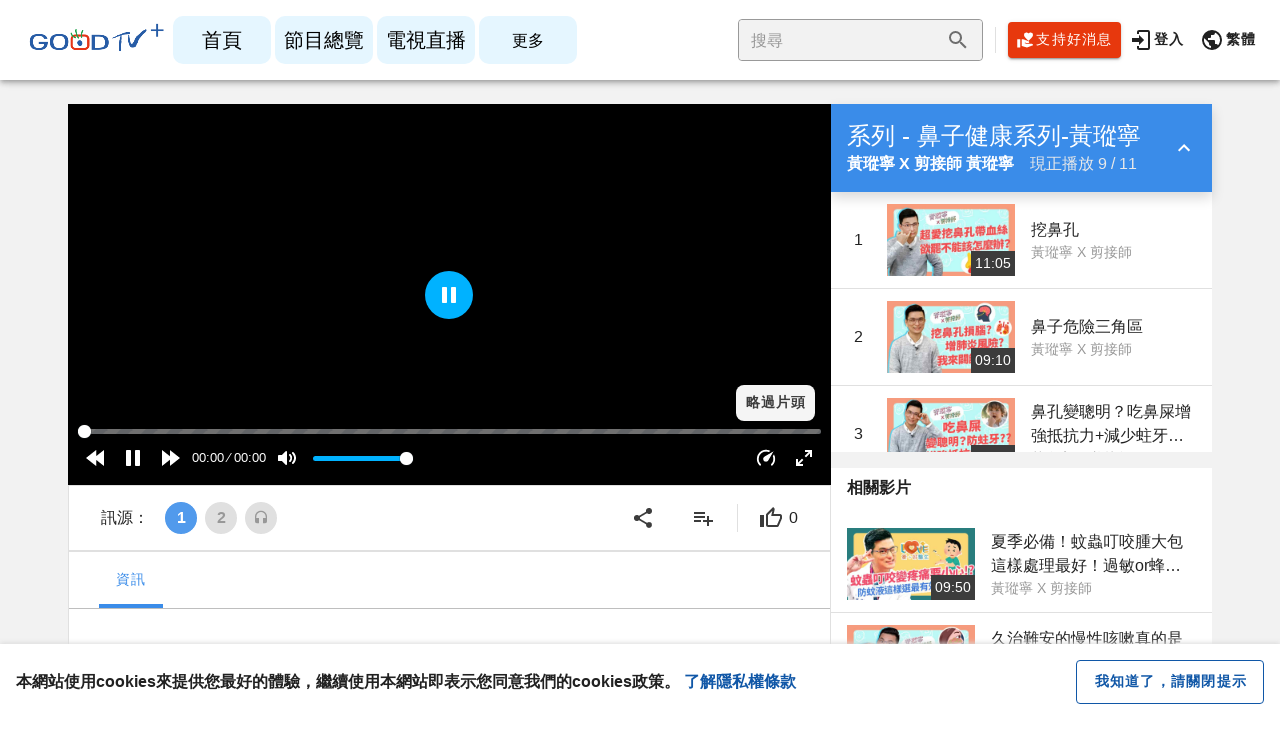

--- FILE ---
content_type: text/plain; charset=utf-8
request_url: https://api.goodtv.tv/Record/UUID
body_size: -85
content:
c040354a962b479b872c05742d908cac